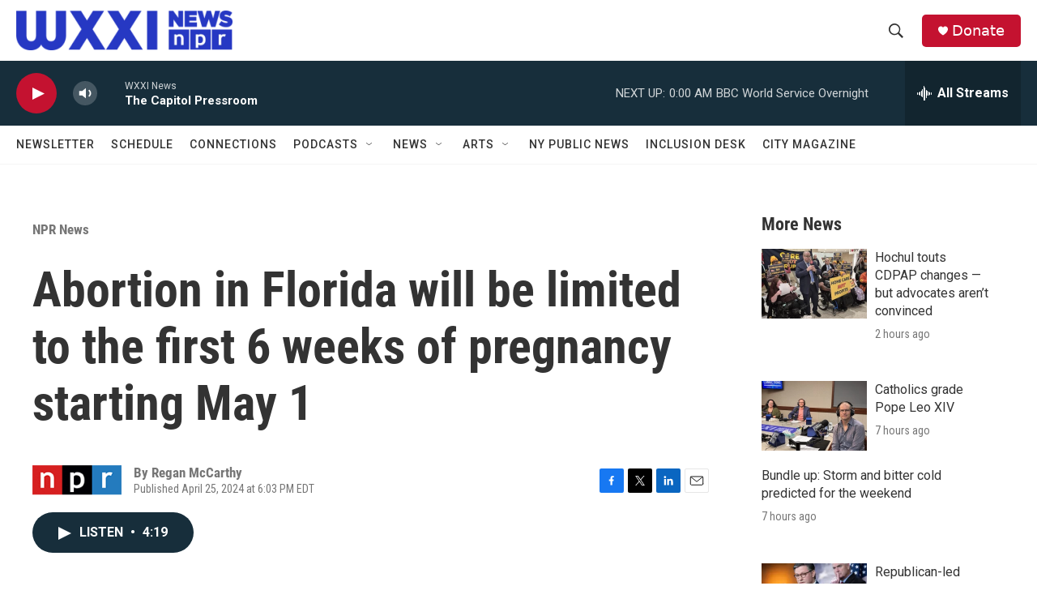

--- FILE ---
content_type: text/html; charset=utf-8
request_url: https://www.google.com/recaptcha/api2/aframe
body_size: 267
content:
<!DOCTYPE HTML><html><head><meta http-equiv="content-type" content="text/html; charset=UTF-8"></head><body><script nonce="iadEj3moGx0EXHYTeqGg6Q">/** Anti-fraud and anti-abuse applications only. See google.com/recaptcha */ try{var clients={'sodar':'https://pagead2.googlesyndication.com/pagead/sodar?'};window.addEventListener("message",function(a){try{if(a.source===window.parent){var b=JSON.parse(a.data);var c=clients[b['id']];if(c){var d=document.createElement('img');d.src=c+b['params']+'&rc='+(localStorage.getItem("rc::a")?sessionStorage.getItem("rc::b"):"");window.document.body.appendChild(d);sessionStorage.setItem("rc::e",parseInt(sessionStorage.getItem("rc::e")||0)+1);localStorage.setItem("rc::h",'1769141183706');}}}catch(b){}});window.parent.postMessage("_grecaptcha_ready", "*");}catch(b){}</script></body></html>